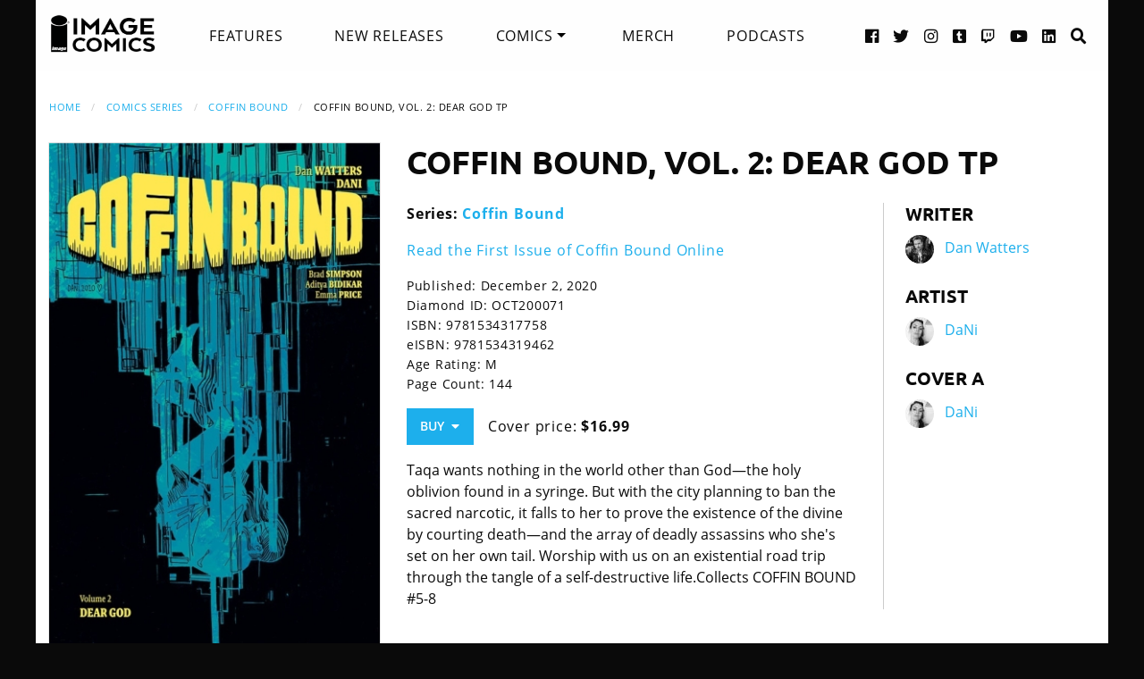

--- FILE ---
content_type: text/html
request_url: https://imagecomics.com/comics/releases/coffin-bound-vol-2-dear-god-tp
body_size: 6941
content:

<!doctype html><html
class="no-js" lang="en"><head><meta
charset="utf-8" /><meta
http-equiv="x-ua-compatible" content="ie=edge"><meta
name="viewport" content="width=device-width, initial-scale=1.0" /><meta
name="csrf-param" content="CRAFT_CSRF_TOKEN"><meta
name="csrf-token" content="0CrYViC66eVBS1oO2Omn0wxm7EI6VnoIcpaLqpn5upZzjla6-h8E3pR_gQR226KOcA4fI5-RkYM-M7gPaSI5axnJ7_2ojYnvMMJl4sxRQI8="><link
rel="apple-touch-icon" sizes="180x180" href="https://cdn.imagecomics.com/apple-touch-icon.png"><link
rel="icon" type="image/png" sizes="32x32" href="https://cdn.imagecomics.com/favicon-32x32.png"><link
rel="icon" type="image/png" sizes="16x16" href="https://cdn.imagecomics.com/favicon-16x16.png"><link
rel="mask-icon" href="https://cdn.imagecomics.com/safari-pinned-tab.svg" color="#050505"><link
rel="alternate" type="application/rss+xml" title="Official imagecomics.com RSS feed" href="https://imagecomics.com/rss.xml" ><meta
name="msapplication-TileColor" content="#000000"><meta
name="theme-color" content="#080808"> <script type="module">!function(){const e=document.createElement("link").relList;if(!(e&&e.supports&&e.supports("modulepreload"))){for(const e of document.querySelectorAll('link[rel="modulepreload"]'))r(e);new MutationObserver((e=>{for(const o of e)if("childList"===o.type)for(const e of o.addedNodes)if("LINK"===e.tagName&&"modulepreload"===e.rel)r(e);else if(e.querySelectorAll)for(const o of e.querySelectorAll("link[rel=modulepreload]"))r(o)})).observe(document,{childList:!0,subtree:!0})}function r(e){if(e.ep)return;e.ep=!0;const r=function(e){const r={};return e.integrity&&(r.integrity=e.integrity),e.referrerpolicy&&(r.referrerPolicy=e.referrerpolicy),"use-credentials"===e.crossorigin?r.credentials="include":"anonymous"===e.crossorigin?r.credentials="omit":r.credentials="same-origin",r}(e);fetch(e.href,r)}}();</script> <script type="module" src="https://imagecomics.com/assets/dist/assets/app-CAtZGCGO.js" crossorigin onload="e=new CustomEvent(&#039;vite-script-loaded&#039;, {detail:{path: &#039;src/js/main.js&#039;}});document.dispatchEvent(e);"></script> <link
href="https://imagecomics.com/assets/dist/assets/app-a5vFeJd_.css" rel="stylesheet"><title>Coffin Bound, Vol. 2: Dear God TP | Image Comics</title>
<script>dl = [];
(function(w,d,s,l,i){w[l]=w[l]||[];w[l].push({'gtm.start':
new Date().getTime(),event:'gtm.js'});var f=d.getElementsByTagName(s)[0],
j=d.createElement(s),dl=l!='dataLayer'?'&l='+l:'';j.async=true;j.src=
'//www.googletagmanager.com/gtm.js?id='+i+dl;f.parentNode.insertBefore(j,f);
})(window,document,'script','dl','GTM-TBLPFTD');
</script><meta name="description" content="Taqa wants nothing in the world other than God—the holy oblivion found in a syringe. But with the city planning to ban the sacred narcotic, it falls to her to prove the existence of the divine by courting death—and the array of deadly assassins who she&#039;s set on her own tail. Worship with us on an…">
<meta name="referrer" content="no-referrer-when-downgrade">
<meta name="robots" content="all">
<meta content="en_US" property="og:locale">
<meta content="Image Comics" property="og:site_name">
<meta content="website" property="og:type">
<meta content="https://imagecomics.com/comics/releases/coffin-bound-vol-2-dear-god-tp" property="og:url">
<meta content="Coffin Bound, Vol. 2: Dear God TP" property="og:title">
<meta content="Taqa wants nothing in the world other than God—the holy oblivion found in a syringe. But with the city planning to ban the sacred narcotic, it falls to her to prove the existence of the divine by courting death—and the array of deadly assassins who she&#039;s set on her own tail. Worship with us on an…" property="og:description">
<meta content="https://imagecomics.com/files/releases/_1200x630_fit_center-center_82_none/CoffinBound_Vol02.jpg?mtime=1614294396" property="og:image">
<meta content="410" property="og:image:width">
<meta content="630" property="og:image:height">
<meta content="Coffin Bound, Vol. 2: Dear God TP" property="og:image:alt">
<meta content="http://imagecomics.tumblr.com/" property="og:see_also">
<meta content="https://www.pinterest.com/imagecomics/" property="og:see_also">
<meta content="https://instagram.com/imagecomics/" property="og:see_also">
<meta content="https://www.youtube.com/channel/UCHmaKLo0FXWIPx-3n6qs3vQ" property="og:see_also">
<meta content="https://plus.google.com/114598508613546460297/posts" property="og:see_also">
<meta content="https://www.linkedin.com/company/1848032/" property="og:see_also">
<meta content="https://en.wikipedia.org/wiki/Image_Comics" property="og:see_also">
<meta content="https://www.facebook.com/pages/Image-Comics-Inc/178643148813259" property="og:see_also">
<meta content="http://twitter.com/imagecomics" property="og:see_also">
<meta name="twitter:card" content="summary_large_image">
<meta name="twitter:site" content="@imagecomics">
<meta name="twitter:creator" content="@imagecomics">
<meta name="twitter:title" content="Coffin Bound, Vol. 2: Dear God TP">
<meta name="twitter:description" content="Taqa wants nothing in the world other than God—the holy oblivion found in a syringe. But with the city planning to ban the sacred narcotic, it falls to her to prove the existence of the divine by courting death—and the array of deadly assassins who she&#039;s set on her own tail. Worship with us on an…">
<meta name="twitter:image" content="https://imagecomics.com/files/releases/_800x418_fit_center-center_82_none/CoffinBound_Vol02.jpg?mtime=1614294396">
<meta name="twitter:image:width" content="272">
<meta name="twitter:image:height" content="418">
<meta name="twitter:image:alt" content="Coffin Bound, Vol. 2: Dear God TP">
<link href="https://imagecomics.com/comics/releases/coffin-bound-vol-2-dear-god-tp" rel="canonical">
<link href="https://imagecomics.com" rel="home">
<link type="text/plain" href="https://imagecomics.com/humans.txt" rel="author"></head><body><noscript><iframe src="//www.googletagmanager.com/ns.html?id=GTM-TBLPFTD"
height="0" width="0" style="display:none;visibility:hidden"></iframe></noscript>
<div
class="site"><div
class="search-bar"><div
class="grid-container grid-x"><div
class="cell"><form
class="search clearfix" method="get" action="https://imagecomics.com/search/results" role="search" data-abide novalidate>
<input
type="search" required id="search" class="search-input" name="s" placeholder="I want to find...">
<button
class="button" type="submit" role="button">Search</button></form></div></div></div><header
id="header" class="main-header"><div
class="grid-container"><div
class="grid-x grid-padding-x"><div
class="cell shrink">
<a
href="/" aria-label="Image Comics" class="main-logo">
<img
src="/assets/img/image-comics-logo.png" alt="Image Comics">
</a></div><nav
class="cell auto"><ul
class="desktop-nav dropdown menu" data-dropdown-menu><li><a
href="/features">Features</a></li><li><a
href="/comics/new-releases">New Releases</a></li><li>
<a
class="active" href="/comics/series">Comics</a><ul
class="menu"><li><a
href="/comics/read-first-issues">Read First Issues</a></li><li><a
href="/comics/coming-soon">Coming Soon</a></li><li><a
href="/comics/series">Comic Series</a></li></ul></li><li><a
href="https://imagecomics.threadless.com/" target="_blank" >Merch</a></li><li><a
href="/podcasts">Podcasts</a></li></ul></nav><div
class="cell shrink social text-right"><ul><li>
<a
aria-label="Facebook link" target="_blank" href="https://www.facebook.com/pages/Image-Comics-Inc/178643148813259">
<i
class="fa fa-facebook-official" aria-hidden="true"></i>
</a></li><li>
<a
aria-label="Twitter link" target="_blank" href="https://twitter.com/imagecomics">
<i
class="fa fa-twitter" aria-hidden="true"></i>
</a></li><li>
<a
aria-label="Instagram link" target="_blank" href="https://instagram.com/imagecomics/">
<i
class="fa fa-instagram" aria-hidden="true"></i>
</a></li><li>
<a
aria-label="Tumblr link" target="_blank" href="http://imagecomics.tumblr.com/">
<i
class="fa fa-tumblr-square" aria-hidden="true"></i>
</a></li><li>
<a
aria-label="Twitch link" class="smaller" target="_blank" href="https://www.twitch.tv/imagecomics">
<i
class="fa fa-twitch" aria-hidden="true"></i>
</a></li><li>
<a
aria-label="YouTube link" target="_blank" href="https://www.youtube.com/channel/UCHmaKLo0FXWIPx-3n6qs3vQ">
<i
class="fa fa-youtube" aria-hidden="true"></i>
</a></li><li><a
aria-label="LinkedIn link" target="_blank" href="https://www.linkedin.com/company/1848032/">
<i
class="fa fa-linkedin-square" aria-hidden="true"></i>
</a></li><li><a
href="#" class="search-button"><i
class="fa fa-search" aria-hidden="true"></i> <span>Search</span></a></li></ul></div></div><a
aria-label="Search" href="#" class="mobile-search-button"><i
class="fa fa-search" aria-hidden="true"></i></a><a
class="mobile-dropdown-button"><div
id="hamburger">
<span></span>
<span></span>
<span></span>
<span></span></div>
</a><div
class="mobile-dropdown-menu-container"><div
class="mobile-dropdown-menu"><ul><li><a
href="/features">Features</a></li><li><a
href="/comics/new-releases">New Releases</a></li><li
class="inner-mobile-menu mm-inactive">
<span>Comics <i
class="fa fa-chevron-right" aria-hidden="true"></i></span><ul
class="inner-mobile-dropdown"><li><a
href="/comics/read-first-issues">Read First Issues</a></li><li><a
href="/comics/coming-soon">Coming Soon</a></li><li><a
href="/comics/series">Comic Series</a></li></ul></li><li><a
href="https://imagecomics.threadless.com/" target="_blank">Merch</a></li><li><a
href="/podcasts">Podcasts</a></li></ul></div></div></div></header><main
id="main" class="wrapper"><div
class="grid-container"><div
class="grid-x grid-padding-x u-mt2"><div
class="cell u-mb1"><nav
aria-label="You are here:" role="navigation"><ul
class="breadcrumbs"><li><a
href="https://imagecomics.com/">Home</a></li><li><a
href="https://imagecomics.com/comics/series">Comics Series</a></li><li><a
href="https://imagecomics.com/comics/series/coffin-bound">Coffin Bound</a></li><li><span
class="show-for-sr">Current: </span>Coffin Bound, Vol. 2: Dear God TP</li></ul></nav></div><div
class="cell medium-3 large-4 u-mb2"><div
class="entry-cover-image image-link-gallery">
<a
href="/files/releases/CoffinBound_Vol02.jpg" id="entry-cover-image">
<img
class="with-border" src="https://cdn.imagecomics.com/assets/i/releases/601513/coffin-bound-vol-2-dear-god-tp_1504a08798.jpg" alt="Coffin Bound, Vol. 2: Dear God TP" >
</a></div></div><div
class="cell medium-9 large-8"><div
class="grid-x grid-margin-x"><div
class="cell u-pb1"><h1>Coffin Bound, Vol. 2: Dear God TP</h1></div><div
class="cell medium-7 large-8"><div
class="grid-x grid-margin-x"><div
class="cell"><p>
<strong>Series:
<a
href="https://imagecomics.com/comics/series/coffin-bound">Coffin Bound</a>
</strong></br></p><p><a
href="/read/coffin-bound">Read the First Issue of Coffin Bound Online</a></p><div
class="entry-meta"><p>
Published: December 2, 2020</br>
Diamond ID: OCT200071<br>
ISBN: 9781534317758<br>
eISBN: 9781534319462<br>
Age Rating: M <br>
Page Count: 144<br></p><a
class="button buy u-mb0">Buy &nbsp;<i
class="fa fa-caret-down" aria-hidden="true"></i></a><div
class="buy-popup"><ul><li>
<a
href="https://findyourcomic.store" target="_blank">
<span
class="icon"><?xml version="1.0" encoding="utf-8"?>
<svg
version="1.1" id="mapmarker-icon" xmlns="http://www.w3.org/2000/svg" xmlns:xlink="http://www.w3.org/1999/xlink" x="0px" y="0px"
width="24.5px" height="25.3px" viewBox="0 0 24.5 25.3" style="enable-background:new 0 0 24.5 25.3;" xml:space="preserve"><style type="text/css">.st0{fill:#000111}</style><path
class="st0" d="M11.4,23.5C4.8,14.1,3.6,13.1,3.6,9.6C3.6,4.9,7.5,1,12.2,1s8.6,3.9,8.6,8.6c0,3.5-1.2,4.4-7.7,13.9
C12.7,24.2,11.8,24.2,11.4,23.5L11.4,23.5z"/>
</svg>
</span>
<span
class="icon-text">Comic Store Locator</span>
</a></li><li>
<a
href="https://amzn.to/37Ukkxg" target="_blank">
<span
class="icon"><?xml version="1.0" encoding="utf-8"?>
<svg
version="1.1" id="amazon-icon" xmlns="http://www.w3.org/2000/svg" xmlns:xlink="http://www.w3.org/1999/xlink" x="0px" y="0px"
width="24px" height="24px" viewBox="0 0 24 24" style="enable-background:new 0 0 24 24;" xml:space="preserve"><style type="text/css">.st0{fill:#111}</style><g>
<path
class="st0" d="M14,6.9C12.1,7.1,9.7,7.2,8,8c-2,0.9-3.4,2.6-3.4,5.2c0,3.3,2.1,4.9,4.7,4.9c2.2,0,3.5-0.5,5.2-2.3
c0.6,0.8,0.8,1.2,1.8,2.1c0.2,0.1,0.5,0.1,0.7-0.1l0,0c0.6-0.6,1.8-1.6,2.4-2.1c0.3-0.2,0.2-0.6,0-0.8c-0.6-0.8-1.2-1.4-1.2-2.9V7
c0-2.1,0.1-4-1.4-5.4C15.8,0.4,13.8,0,12.2,0c-3,0-6.4,1.1-7.1,4.8C5.1,5.2,5.4,5.4,5.6,5.5l3.1,0.3c0.3,0,0.5-0.3,0.5-0.6
c0.3-1.3,1.3-1.9,2.5-1.9c0.7,0,1.4,0.2,1.8,0.8C14,4.8,14,5.7,14,6.5V6.9z M14,10.1L14,10.1c0,1.2,0,2.3-0.6,3.4
c-0.5,0.9-1.3,1.4-2.2,1.4c-1.2,0-1.9-0.9-1.9-2.3c0-2.7,2.4-3.2,4.7-3.2V10.1z"/>
<path
class="st0" d="M23.1,18.3c-0.3-0.3-2.6-0.6-4,0.4c-0.2,0.2-0.2,0.4,0.1,0.3c0.8-0.1,2.6-0.3,2.9,0.1c0.3,0.4-0.4,2.1-0.7,2.8
c-0.1,0.2,0.1,0.3,0.3,0.1C23,21,23.4,18.7,23.1,18.3z"/>
<path
class="st0" d="M20.7,19.8C18,21.3,15,22,12.2,22c-4,0-7.9-1.4-11.1-3.7c-0.3-0.2-0.5,0.2-0.3,0.4C3.8,22,7.7,24,12,24
c3.1,0,6.6-1.2,9.1-3.5C21.5,20.1,21.1,19.6,20.7,19.8z"/>
</g>
</svg>
</span>
<span
class="icon-text">Amazon</span>
</a></li><li>
<a
href="https://www.barnesandnoble.com/w/coffin-bound-volume-2-dan-watters/1137727280?ean=9781534317758" target="_blank">
<span
class="icon"><?xml version="1.0" encoding="utf-8"?>
<svg
version="1.1" id="bn-icon" xmlns="http://www.w3.org/2000/svg" xmlns:xlink="http://www.w3.org/1999/xlink" x="0px" y="0px"
width="24.5px" height="25.3px" viewBox="0 0 24.5 25.3" style="enable-background:new 0 0 24.5 25.3;" xml:space="preserve"><style type="text/css">.st0{fill-rule:evenodd;clip-rule:evenodd;fill:#111}</style><path
class="st0" d="M12,17.5c0,4.6-2.1,6.3-5.6,6.3h-5V1.4h5c3.9,0,4.9,2.3,4.9,6.2c0,2.7-1,4.2-2.8,4.3C10.5,11.9,12,13.9,12,17.5
L12,17.5z M5.3,13.3v7.9h1c1.2,0,1.5-0.7,1.5-4.1c0-2.5-0.3-3.8-1.6-3.8H5.3V4.1v6.4h1c1.1,0,1.3-0.9,1.3-2.9C7.5,5,7.3,4.1,6,4.1
H5.3V13.3L5.3,13.3z"/>
<path
class="st0" d="M16.5,11.7c0.2,3,0.2,3.9,0.2,6.6c0,1.7,0,5.8,0,5.8h-3.7V1.4h3.7c0,0,1.8,6.6,2.2,8.1c0.4,1.4,0.7,2.6,0.9,3.6
c-0.1-2.2-0.1-5-0.1-7.2c0-1.7,0-4.4,0-4.4h3.6v22.7h-3.3c0,0-2-7-2.4-8.4C17,14.7,16.8,13.4,16.5,11.7L16.5,11.7z"/>
</svg></span>
<span
class="icon-text">Barnes &amp; Noble</span>
</a></li><li>
<a
href="https://www.indiebound.org/book/9781534317758" target="_blank">
<span
class="icon"><?xml version="1.0" encoding="utf-8"?>
<svg
version="1.1" id="bookshop-icon" xmlns="http://www.w3.org/2000/svg" xmlns:xlink="http://www.w3.org/1999/xlink" x="0px" y="0px"
width="24px" height="24px" viewBox="0 0 24 24" style="enable-background:new 0 0 24 24;" xml:space="preserve"><style type="text/css">.st0{fill-rule:evenodd;clip-rule:evenodd}</style><path
class="st0" d="M23.7,8.3c0-0.2,0-0.4,0-0.6c0-0.2,0-0.4,0-0.7c-0.1-1-0.6-1.9-1.3-2.6c-0.4-0.4-0.8-0.7-1.3-1
c-0.3-0.2-0.6-0.3-1-0.4c-0.9-0.2-1.8-0.3-2.7-0.3h-0.7l-11,0H0.5C0.4,2.7,0.3,2.8,0.3,3v0.7c0,0.1,0.1,0.2,0.2,0.2h0.2
c0.1,0,0.3,0,0.4,0c0.3,0,0.7,0,1,0.1c0.1,0,0.3,0.1,0.4,0.1c0.2,0.1,0.3,0.4,0.3,0.6c0,0.4,0.1,0.8,0.1,1.1v3.3c0,0.2,0,0.4,0,0.6
c0,0.2,0,0.5,0,0.6c0,0.3-0.1,0.5-0.2,0.7c-0.2,0.1-0.4,0.1-0.6,0.1H1.8c-0.2,0-0.3,0-0.5,0s-0.4,0-0.7,0H0.5c-0.1,0-0.1,0-0.2,0.1
c0,0.1-0.1,0.1,0,0.2v0.7c0,0.1,0.1,0.2,0.2,0.2h0.1c0.2,0,0.4,0,0.6,0h0.5h0.4h0c0.2,0,0.5,0,0.6,0.3c0,0.1,0,0.1,0,0.2v0.1
c0,0.2,0,0.5,0,0.7c0,0.2,0,0.4,0,0.6v2.2c0,0.2,0,0.3,0,0.5c0,0.5,0,1,0,1.4c0,0.4-0.2,0.7-0.4,1c-0.3,0.2-0.6,0.4-0.9,0.4H1.2H1.1
H0.8c-0.1,0-0.2,0-0.3,0H0.4c-0.1,0-0.1,0.1-0.1,0.2c0,0,0,0.1,0,0.1V21c0,0.1,0,0.1,0.1,0.1c0.1,0.1,0.2,0.1,0.3,0.1h16.2
c0.4,0,0.8,0,1.2,0h0.1c0.4,0,0.9,0,1.3-0.1c0.3,0,0.6-0.1,0.8-0.2c0.3-0.1,0.7-0.3,1-0.4c0.5-0.3,0.9-0.6,1.3-1
c0.7-0.7,1.1-1.6,1.3-2.6c0-0.2,0-0.4,0-0.6c0-0.2,0-0.4,0-0.7c-0.2-1.3-0.9-2.5-2-3.2L21.2,12l0.6-0.4C22.8,10.8,23.5,9.7,23.7,8.3
z M21.7,14.1c0.5,0.6,0.8,1.4,0.9,2.2c0,0.8-0.3,1.6-0.9,2.2c-0.3,0.4-0.7,0.7-1.1,0.9c-0.1,0.1-0.2,0.1-0.4,0.2
c-0.9,0.4-2,0.4-3,0.4h-0.7H5c-0.3,0-0.5-0.1-0.7-0.3c-0.2-0.2-0.3-0.5-0.3-0.8v-5.7c0-0.3,0.2-0.5,0.5-0.5h5c1.2,0,2.6,0,3.9,0h3.3
h0.6c0.9-0.1,1.7,0,2.6,0.2C20.5,13.1,21.2,13.5,21.7,14.1L21.7,14.1z M20.6,10.8c-0.9,0.5-2.1,0.5-2.9,0.5c-2.6,0-5.3,0-7.5,0H4.5
c-0.3,0-0.5-0.2-0.5-0.5c0-1.3,0-2.4,0-3.5V4.8c0-0.4,0.3-0.7,0.7-0.7h6.1c0.5,0,1.1,0,1.6,0h0c0.9,0,1.8,0,2.7,0c0.4,0,0.9,0,1.3,0
h0c0.5,0,1.1,0,1.6,0c0.9,0,1.9,0.1,2.7,0.7c0.7,0.5,1.3,1.2,1.6,2.1c0.1,0.3,0.1,0.6,0.1,0.8v0c0,0.8-0.4,1.6-0.9,2.2
C21.4,10.2,21,10.5,20.6,10.8z"/>
</svg>
</span>
<span
class="icon-text">Bookshop.org</span>
</a></li><li>
<a
href="https://www.amazon.com/dp/B08KBT9THX" target="_blank">
<span
class="icon"><?xml version="1.0" encoding="utf-8"?>
<svg
version="1.1" id="amazon-icon" xmlns="http://www.w3.org/2000/svg" xmlns:xlink="http://www.w3.org/1999/xlink" x="0px" y="0px"
width="24px" height="24px" viewBox="0 0 24 24" style="enable-background:new 0 0 24 24;" xml:space="preserve"><style type="text/css">.st0{fill:#111}</style><g>
<path
class="st0" d="M14,6.9C12.1,7.1,9.7,7.2,8,8c-2,0.9-3.4,2.6-3.4,5.2c0,3.3,2.1,4.9,4.7,4.9c2.2,0,3.5-0.5,5.2-2.3
c0.6,0.8,0.8,1.2,1.8,2.1c0.2,0.1,0.5,0.1,0.7-0.1l0,0c0.6-0.6,1.8-1.6,2.4-2.1c0.3-0.2,0.2-0.6,0-0.8c-0.6-0.8-1.2-1.4-1.2-2.9V7
c0-2.1,0.1-4-1.4-5.4C15.8,0.4,13.8,0,12.2,0c-3,0-6.4,1.1-7.1,4.8C5.1,5.2,5.4,5.4,5.6,5.5l3.1,0.3c0.3,0,0.5-0.3,0.5-0.6
c0.3-1.3,1.3-1.9,2.5-1.9c0.7,0,1.4,0.2,1.8,0.8C14,4.8,14,5.7,14,6.5V6.9z M14,10.1L14,10.1c0,1.2,0,2.3-0.6,3.4
c-0.5,0.9-1.3,1.4-2.2,1.4c-1.2,0-1.9-0.9-1.9-2.3c0-2.7,2.4-3.2,4.7-3.2V10.1z"/>
<path
class="st0" d="M23.1,18.3c-0.3-0.3-2.6-0.6-4,0.4c-0.2,0.2-0.2,0.4,0.1,0.3c0.8-0.1,2.6-0.3,2.9,0.1c0.3,0.4-0.4,2.1-0.7,2.8
c-0.1,0.2,0.1,0.3,0.3,0.1C23,21,23.4,18.7,23.1,18.3z"/>
<path
class="st0" d="M20.7,19.8C18,21.3,15,22,12.2,22c-4,0-7.9-1.4-11.1-3.7c-0.3-0.2-0.5,0.2-0.3,0.4C3.8,22,7.7,24,12,24
c3.1,0,6.6-1.2,9.1-3.5C21.5,20.1,21.1,19.6,20.7,19.8z"/>
</g>
</svg>
</span>
<span
class="icon-text">Kindle</span>
</a></li><li>
<a
href="https://play.google.com/store/books/details?id=BTEJEAAAQBAJ" target="_blank">
<span
class="icon"><?xml version="1.0" encoding="utf-8"?><svg
version="1.1" id="googleplay-icon" xmlns="http://www.w3.org/2000/svg" xmlns:xlink="http://www.w3.org/1999/xlink" x="0px" y="0px"
width="24.5px" height="25.3px" viewBox="0 0 24.5 25.3" style="enable-background:new 0 0 24.5 25.3;" xml:space="preserve"><style type="text/css">.st0{fill:#000111}</style><g>
<g>
<path
class="st0" d="M6.2,2.3c-0.8-0.5-1.8-0.5-2.7,0l9.9,9.1l3.3-3.3L6.2,2.3z"/>
</g>
</g>
<g>
<g>
<path
class="st0" d="M2.5,3.2C2.3,3.6,2.1,4,2.1,4.5V21c0,0.5,0.1,0.9,0.4,1.3l9.9-9.9L2.5,3.2z"/>
</g>
</g>
<g>
<g>
<path
class="st0" d="M21.1,10.5l-3.2-1.7l-3.6,3.6l4.4,4l2.4-1.3c0.9-0.5,1.4-1.3,1.4-2.3C22.4,11.8,21.9,11,21.1,10.5z"/>
</g>
</g>
<g>
<g>
<path
class="st0" d="M13.4,13.3l-10,10c0.4,0.2,0.9,0.4,1.4,0.4c0.5,0,0.9-0.1,1.3-0.4L17.5,17L13.4,13.3z"/>
</g>
</g>
</svg>
</span>
<span
class="icon-text">Google Play</span>
</a></li></ul></div><p
class="price">
Cover price: <b>$16.99</b></p></div></div></div><div
class="comic-description">
Taqa wants nothing in the world other than God—the holy oblivion found in a syringe. But with the city planning to ban the sacred narcotic, it falls to her to prove the existence of the divine by courting death—and the array of deadly assassins who she's set on her own tail. Worship with us on an existential road trip through the tangle of a self-destructive life.Collects COFFIN BOUND #5-8</div></div><div
class="cell medium-5 large-4 credits"><div
class="role"><h2>Writer</h2><aside>
<img
src="https://cdn.imagecomics.com/assets/i/creators/1056215/dan-watters_6fc7f063c2_4c8d099e819a7146712525ccb2eb9e7c.jpg" alt="Dan Watters">
<a
href="https://imagecomics.com/creators/dan-watters">Dan Watters</a></aside></div><div
class="role"><h2>Artist</h2><aside>
<img
src="https://cdn.imagecomics.com/assets/i/creators/457877/dani_cfa1cbb1f3_4c8d099e819a7146712525ccb2eb9e7c.jpg" alt="DaNi">
<a
href="https://imagecomics.com/creators/dani">DaNi</a></aside></div><div
class="role"><h2>Cover A</h2><aside>
<img
src="https://cdn.imagecomics.com/assets/i/creators/457877/dani_cfa1cbb1f3_4c8d099e819a7146712525ccb2eb9e7c.jpg" alt="DaNi">
<a
href="https://imagecomics.com/creators/dani">DaNi</a></aside></div></div></div></div></div><section
class="comics-grid u-pb2"><div
class="grid-x grid-padding-x u-pt2"><div
class="cell shrink"><h2>Collected Editions</h2></div><div
class="cell shrink">
<a
class="more-link" href="/comics/list/series/coffin-bound/collected-editions">View More</a></div></div><div
class="grid-x grid-padding-x small-up-2 medium-up-3 large-up-6"><div
class="cell  u-mb1">
<a
href="https://imagecomics.com/comics/releases/coffin-bound-vol-2-dear-god-tp" class="cover-image u-mb0_5">
<img
src="https://cdn.imagecomics.com/assets/i/releases/601513/coffin-bound-vol-2-dear-god-tp_3432980c60.jpg" alt="Coffin Bound, Vol. 2: Dear God TP cover" class="u-mb0_5 block with-border">
</a>
<a
href="https://imagecomics.com/comics/releases/coffin-bound-vol-2-dear-god-tp">
<span
class="u-mb0_5">Coffin Bound, Vol. 2: Dear God TP</span>
</a>
<span
class="date">Dec 2, 2020</span></div><div
class="cell  u-mb1">
<a
href="https://imagecomics.com/comics/releases/coffin-bound-vol-1-happy-ashes-tp" class="cover-image u-mb0_5">
<img
src="https://cdn.imagecomics.com/assets/i/releases/504267/coffin-bound-vol-1-happy-ashes-tp_2dce496b8a.jpg" alt="Coffin Bound, Vol. 1: Happy Ashes TP cover" class="u-mb0_5 block with-border">
</a>
<a
href="https://imagecomics.com/comics/releases/coffin-bound-vol-1-happy-ashes-tp">
<span
class="u-mb0_5">Coffin Bound, Vol. 1: Happy Ashes TP</span>
</a>
<span
class="date">Mar 25, 2020</span></div></div></section><section
class="comics-grid u-pb2"><div
class="grid-x grid-padding-x u-pt2"><div
class="cell shrink"><h2>Comics</h2></div><div
class="cell shrink">
<a
class="more-link" href="/comics/list/series/coffin-bound/releases">View More</a></div></div><div
class="grid-x grid-padding-x small-up-2 medium-up-3 large-up-6"><div
class="cell  u-mb1">
<a
href="https://imagecomics.com/comics/releases/coffin-bound-8" class="cover-image u-mb0_5">
<img
src="https://cdn.imagecomics.com/assets/i/releases/578931/coffin-bound-8_5590c422f8.jpg" alt="Coffin Bound #8 cover" class="u-mb0_5 block with-border">
</a>
<a
href="https://imagecomics.com/comics/releases/coffin-bound-8">
<span
class="u-mb0_5">Coffin Bound #8</span>
</a>
<span
class="date">Nov 4, 2020</span></div><div
class="cell  u-mb1">
<a
href="https://imagecomics.com/comics/releases/coffin-bound-7" class="cover-image u-mb0_5">
<img
src="https://cdn.imagecomics.com/assets/i/releases/576734/coffin-bound-7_531b2e4a00.jpg" alt="Coffin Bound #7 cover" class="u-mb0_5 block with-border">
</a>
<a
href="https://imagecomics.com/comics/releases/coffin-bound-7">
<span
class="u-mb0_5">Coffin Bound #7</span>
</a>
<span
class="date">Oct 7, 2020</span></div><div
class="cell  u-mb1">
<a
href="https://imagecomics.com/comics/releases/coffin-bound-6" class="cover-image u-mb0_5">
<img
src="https://cdn.imagecomics.com/assets/i/releases/575678/coffin-bound-6_51211f1db6.jpg" alt="Coffin Bound #6 cover" class="u-mb0_5 block with-border">
</a>
<a
href="https://imagecomics.com/comics/releases/coffin-bound-6">
<span
class="u-mb0_5">Coffin Bound #6</span>
</a>
<span
class="date">Sep 2, 2020</span></div><div
class="cell  u-mb1">
<a
href="https://imagecomics.com/comics/releases/coffin-bound-5" class="cover-image u-mb0_5">
<img
src="https://cdn.imagecomics.com/assets/i/releases/550474/coffin-bound-5_446f186e3f.jpg" alt="Coffin Bound #5 cover" class="u-mb0_5 block with-border">
</a>
<a
href="https://imagecomics.com/comics/releases/coffin-bound-5">
<span
class="u-mb0_5">Coffin Bound #5</span>
</a>
<span
class="date">Aug 5, 2020</span></div><div
class="cell  u-mb1">
<a
href="https://imagecomics.com/comics/releases/coffin-bound-4" class="cover-image u-mb0_5">
<img
src="https://cdn.imagecomics.com/assets/i/releases/460162/coffin-bound-4_17a6cdc71e.jpg" alt="Coffin Bound #4 cover" class="u-mb0_5 block with-border">
</a>
<a
href="https://imagecomics.com/comics/releases/coffin-bound-4">
<span
class="u-mb0_5">Coffin Bound #4</span>
</a>
<span
class="date">Nov 6, 2019</span></div><div
class="cell  u-mb1">
<a
href="https://imagecomics.com/comics/releases/coffin-bound-3" class="cover-image u-mb0_5">
<img
src="https://cdn.imagecomics.com/assets/i/releases/459399/coffin-bound-3_1430bc6a34.jpg" alt="Coffin Bound #3 cover" class="u-mb0_5 block with-border">
</a>
<a
href="https://imagecomics.com/comics/releases/coffin-bound-3">
<span
class="u-mb0_5">Coffin Bound #3</span>
</a>
<span
class="date">Oct 9, 2019</span></div></div></section></div></main></div><footer
id="footer"><div
class="grid-container"><div
class="grid-x grid-padding-x u-pt1_5 u-pb1_5"><div
class="cell large-3">
<a
aria-label="Image Comics" href="/" class="footer-logo">
<img
src="/assets/img/image-comics-logo.png" alt="Image Comics">
</a><p
class="copyright">All content copyright &copy; & Trademarked TM 2026 Image Comics or their respective owners. Image and its logos are &reg; and &copy; 2026 Image Comics, Inc. All rights reserved.</p></div><div
class="cell hide-for-large social u-md-pb1_5"><ul><li>
<a
aria-label="Facebook link" target="_blank" href="https://www.facebook.com/pages/Image-Comics-Inc/178643148813259">
<i
class="fa fa-facebook-official" aria-hidden="true"></i>
</a></li><li>
<a
aria-label="Twitter link" target="_blank" href="https://twitter.com/imagecomics">
<i
class="fa fa-twitter" aria-hidden="true"></i>
</a></li><li>
<a
aria-label="Instagram link" target="_blank" href="https://instagram.com/imagecomics/">
<i
class="fa fa-instagram" aria-hidden="true"></i>
</a></li><li>
<a
aria-label="Tumblr link" target="_blank" href="http://imagecomics.tumblr.com/">
<i
class="fa fa-tumblr-square" aria-hidden="true"></i>
</a></li><li>
<a
aria-label="Twitch link" class="smaller" target="_blank" href="https://www.twitch.tv/imagecomics">
<i
class="fa fa-twitch" aria-hidden="true"></i>
</a></li><li>
<a
aria-label="YouTube link" target="_blank" href="https://www.youtube.com/channel/UCHmaKLo0FXWIPx-3n6qs3vQ">
<i
class="fa fa-youtube" aria-hidden="true"></i>
</a></li><li><a
aria-label="LinkedIn link" target="_blank" href="https://www.linkedin.com/company/1848032/">
<i
class="fa fa-linkedin-square" aria-hidden="true"></i>
</a></li></ul></div><div
class="cell small-6 large-3 border-left"><ul
class="footer-nav"><li><a
href="/comics/new-releases">New Releases</a></li><li><a
href="/comics/coming-soon">Coming Soon</a></li><li><a
href="/comics/series">Comic Series</a></li><li><a
href="/creators">Creators</a></li><li><a
href="/events">Events</a></li><li><a
href="https://imagecomics.threadless.com/" target="_blank">Merch</a></li><li><a
href="/podcasts" >Podcasts</a></li><li><a
href="/solicitations">Solicitations</a></li><li><a
target="_blank" href="https://eepurl.com/K3nt5">Newsletter Sign Up</a></li></ul></div><div
class="cell small-6 large-3 border-left"><ul
class="footer-nav"><li><a
href="/about-us">About Us</a></li><li><a
href="/press-releases">Press Releases</a></li><li><a
href="https://imagecomics.com/rss.xml">RSS Feed</a></li><li><a
href="/contact">Contact</a></li><li><a
href="/faq">FAQ</a></li><li><a
href="/submissions">Submissions</a></li><li><a
href="/terms-and-conditions">Terms and Conditions</a></li><li><a
href="/privacy">Privacy Policy</a></li><li><a
href="/copyright-information">Copyright Infringement</a></li></ul></div><div
class="cell medium-12 large-3 find-a-store text-center"><aside><h4 class="u-mb1">Find a Store</h4><form
id="store_finder_form" action="/" method="get" data-abide novalidate><div
class="input-group">
<label
for="find_by_zip" class="sr-only">Enter Zip Code</label>
<input
class="input-group-field" id="find_by_zip" name="find_by_zip" placeholder="Enter Zip Code" required pattern="number"><div
class="input-group-button">
<button
type="submit" class="button" id="find_submit" name="find_submit">Go</button></div></div>
<span
class="form-error" data-form-error-for="find_by_zip">Zipcode is required.</span></form></aside></div></div></div></footer><script type="application/ld+json">{"@context":"http://schema.org","@graph":[{"@type":"WebPage","author":{"@id":"https://imagecomics.com#identity"},"copyrightHolder":{"@id":"https://imagecomics.com#identity"},"copyrightYear":"2020","creator":{"@id":"https://imagecomics.com#creator"},"dateModified":"2025-05-06T15:56:26-07:00","datePublished":"2020-09-20T20:01:00-07:00","description":"Taqa wants nothing in the world other than God—the holy oblivion found in a syringe. But with the city planning to ban the sacred narcotic, it falls to her to prove the existence of the divine by courting death—and the array of deadly assassins who she's set on her own tail. Worship with us on an existential road trip through the tangle of a self-destructive life.Collects COFFIN BOUND #5-8","headline":"Coffin Bound, Vol. 2: Dear God TP","image":{"@type":"ImageObject","url":"https://imagecomics.com/files/releases/_1200x630_fit_center-center_82_none/CoffinBound_Vol02.jpg?mtime=1614294396"},"inLanguage":"en-us","mainEntityOfPage":"https://imagecomics.com/comics/releases/coffin-bound-vol-2-dear-god-tp","name":"Coffin Bound, Vol. 2: Dear God TP","publisher":{"@id":"https://imagecomics.com#creator"},"url":"https://imagecomics.com/comics/releases/coffin-bound-vol-2-dear-god-tp"},{"@id":"https://imagecomics.com#identity","@type":"Organization","address":{"@type":"PostalAddress","addressCountry":"US"},"description":"Image is a comics and graphic novels publisher formed in 1992 by 7 of the comics industry's best-selling artists, and is the 3rd largest comics publisher in the United States.","email":"info@imagecomics.com","name":"Image Comics","sameAs":["http://twitter.com/imagecomics","https://www.facebook.com/pages/Image-Comics-Inc/178643148813259","https://en.wikipedia.org/wiki/Image_Comics","https://www.linkedin.com/company/1848032/","https://plus.google.com/114598508613546460297/posts","https://www.youtube.com/channel/UCHmaKLo0FXWIPx-3n6qs3vQ","https://instagram.com/imagecomics/","https://www.pinterest.com/imagecomics/","http://imagecomics.tumblr.com/"],"url":"https://imagecomics.com"},{"@id":"#creator","@type":"Organization"},{"@type":"BreadcrumbList","description":"Breadcrumbs list","itemListElement":[{"@type":"ListItem","item":"https://imagecomics.com","name":"Homepage","position":1},{"@type":"ListItem","item":"https://imagecomics.com/comics/releases/coffin-bound-vol-2-dear-god-tp","name":"Coffin Bound, Vol. 2: Dear God TP","position":2}],"name":"Breadcrumbs"}]}</script></body></html><!-- Cached by Blitz on 2026-01-22T17:40:24-08:00 -->